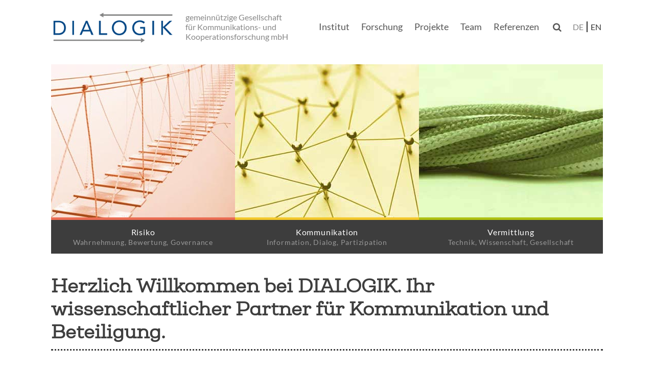

--- FILE ---
content_type: text/html; charset=UTF-8
request_url: https://www.dialogik-expert.de/de?field_forschungsbereich_target_id=All&items_per_page=5&field_laufzeit_end_value=All&page=12
body_size: 6888
content:
<!DOCTYPE html>
<html lang="de" dir="ltr">
  <head>
    <meta charset="utf-8" />
<meta name="Generator" content="Drupal 10 (https://www.drupal.org)" />
<meta name="MobileOptimized" content="width" />
<meta name="HandheldFriendly" content="true" />
<meta name="viewport" content="width=device-width, initial-scale=1.0" />
<link rel="icon" href="/themes/dialogik/favicon.ico" type="image/vnd.microsoft.icon" />
<link rel="alternate" type="application/rss+xml" title="Aktuelles" href="https://www.dialogik-expert.de/de/rss.xml?field_forschungsbereich_target_id=All&amp;items_per_page=5&amp;field_laufzeit_end_value=All" />

    <title>Aktuelles | Dialogik</title>
    <link rel="stylesheet" media="all" href="/sites/default/files/css/css_QijbtoMWtpBLi8qE0swKa-fuMo77sP_V9btvV51ynEs.css?delta=0&amp;language=de&amp;theme=dialogik&amp;include=eJxFjQsKwzAMQy9k6iMVJzHFixOXOO3anX6lnw2EeBIIBYp57HZoxvDnUaJViNYYU1tm0oFetF1FtVZI5cOQhNQmyTipBVLgravU_EzuCN4l5r3Sij8C371zOS6dYRV-O54-FEuL8hdCqjqt" />
<link rel="stylesheet" media="all" href="/sites/default/files/css/css_ikZtMK5BIzajVET1hpK-uc2frZjSqwsmlDrnb2dnq50.css?delta=1&amp;language=de&amp;theme=dialogik&amp;include=eJxFjQsKwzAMQy9k6iMVJzHFixOXOO3anX6lnw2EeBIIBYp57HZoxvDnUaJViNYYU1tm0oFetF1FtVZI5cOQhNQmyTipBVLgravU_EzuCN4l5r3Sij8C371zOS6dYRV-O54-FEuL8hdCqjqt" />
<link rel="stylesheet" media="print" href="/sites/default/files/css/css_vaYrRWftfg4htEel6rG-nmpVI4AhSYMNBW3nrYn04sU.css?delta=2&amp;language=de&amp;theme=dialogik&amp;include=eJxFjQsKwzAMQy9k6iMVJzHFixOXOO3anX6lnw2EeBIIBYp57HZoxvDnUaJViNYYU1tm0oFetF1FtVZI5cOQhNQmyTipBVLgravU_EzuCN4l5r3Sij8C371zOS6dYRV-O54-FEuL8hdCqjqt" />

    
  </head>
          
      <body class="role--anonymous frontpage no-sidebar">
    <div id="skip">
      <a href="#main-menu" class="visually-hidden focusable skip-link">
        Skip to main navigation
      </a>
    </div>
    
      <div class="dialog-off-canvas-main-canvas" data-off-canvas-main-canvas>
    <div class="layout-container">

  <!-- ______________________ HEADER _______________________ -->

  <header id="header">
    <div class="container">
              <div id="header-region">
            <div id="header-wrapper">
    <div id="block-dialogik-branding" class="block-system block-dialogik-branding">
  
    
        <a href="/de" title="Startseite" rel="home" class="site-logo">
      <img src="/themes/dialogik/dialogik-logo.png" alt="Startseite" />
    </a>
          <div class="site-slogan">gemeinnützige Gesellschaft für Kommunikations- und Kooperationsforschung mbH</div>
  </div>
<nav role="navigation" aria-labelledby="block-dialogik-main-menu-menu" id="block-dialogik-main-menu" class="block block-menu navigation menu--main">
            
  <h2 class="visually-hidden" id="block-dialogik-main-menu-menu">Main navigation</h2>
  

        
              <ul class="menu">
                    <li class="menu-item">
        <a href="/de/institut" data-drupal-link-system-path="node/13">Institut</a>
              </li>
                <li class="menu-item">
        <a href="/de/forschung" data-drupal-link-system-path="node/17">Forschung</a>
              </li>
                <li class="menu-item">
        <a href="/de/projekte" data-drupal-link-system-path="projekte">Projekte</a>
              </li>
                <li class="menu-item">
        <a href="/de/team" data-drupal-link-system-path="team">Team</a>
              </li>
                <li class="menu-item">
        <a href="/de/referenzen" data-drupal-link-system-path="node/18">Referenzen</a>
              </li>
                <li class="menu-item">
        <a href="#none" id="search-toggle"></a>
              </li>
        </ul>
  


  </nav>
<div class="language-switcher-language-url block-language block-sprachumschalter" id="block-sprachumschalter" role="navigation">
  
    
      <ul class="links"><li hreflang="de" data-drupal-link-query="{&quot;field_forschungsbereich_target_id&quot;:&quot;All&quot;,&quot;field_laufzeit_end_value&quot;:&quot;All&quot;,&quot;items_per_page&quot;:&quot;5&quot;,&quot;page&quot;:&quot;12&quot;}" data-drupal-link-system-path="&lt;front&gt;" class="is-active" aria-current="page"><a href="/de?field_forschungsbereich_target_id=All&amp;field_laufzeit_end_value=All&amp;items_per_page=5&amp;page=12" class="language-link is-active" hreflang="de" data-drupal-link-query="{&quot;field_forschungsbereich_target_id&quot;:&quot;All&quot;,&quot;field_laufzeit_end_value&quot;:&quot;All&quot;,&quot;items_per_page&quot;:&quot;5&quot;,&quot;page&quot;:&quot;12&quot;}" data-drupal-link-system-path="&lt;front&gt;" aria-current="page">de</a></li><li hreflang="en" data-drupal-link-query="{&quot;field_forschungsbereich_target_id&quot;:&quot;All&quot;,&quot;field_laufzeit_end_value&quot;:&quot;All&quot;,&quot;items_per_page&quot;:&quot;5&quot;,&quot;page&quot;:&quot;12&quot;}" data-drupal-link-system-path="&lt;front&gt;"><a href="/en?field_forschungsbereich_target_id=All&amp;field_laufzeit_end_value=All&amp;items_per_page=5&amp;page=12" class="language-link" hreflang="en" data-drupal-link-query="{&quot;field_forschungsbereich_target_id&quot;:&quot;All&quot;,&quot;field_laufzeit_end_value&quot;:&quot;All&quot;,&quot;items_per_page&quot;:&quot;5&quot;,&quot;page&quot;:&quot;12&quot;}" data-drupal-link-system-path="&lt;front&gt;">en</a></li></ul>
  </div>
<div id="block-responsivemenubutton" class="block-block-content block-responsivemenubutton">
  
    
      
            <div class="basic__body"><a href="#" aria-haspopup="true" role="button" tabindex="0" id="menuButton" class="slicknav_btn slicknav_collapsed" style="outline: currentcolor none medium;"><span class="slicknav_icon slicknav_no-text"><span class="slicknav_icon-bar"></span><span class="slicknav_icon-bar"></span><span class="slicknav_icon-bar"></span></span></a></div>
      
  </div>

  </div>

                            <div>
    <div class="search-block-form block block-search container-inline" data-drupal-selector="search-block-form" id="block-dialogik-search" role="search">
  
    
      <form action="/de/search/node" method="get" id="search-block-form" accept-charset="UTF-8">
  <div class="js-form-item form-item js-form-type-search form-item-keys js-form-item-keys form-no-label">
      <label for="edit-keys" class="visually-hidden">Suche</label>
        <input title="Die Begriffe eingeben, nach denen gesucht werden soll." data-drupal-selector="edit-keys" type="search" id="edit-keys" name="keys" value="" size="15" maxlength="128" class="form-search" />

        </div>
<input data-drupal-selector="edit-advanced-form" type="hidden" name="advanced-form" value="1" />
<input data-drupal-selector="edit-f-0" type="hidden" name="f[0]" value="language:de" />
<div data-drupal-selector="edit-actions" class="form-actions js-form-wrapper form-wrapper" id="edit-actions"><input data-drupal-selector="edit-submit" type="submit" id="edit-submit" value="Suche" class="button js-form-submit form-submit" />
</div>

</form>

  </div>

  </div>

                    </div>
          </div>
  </header><!-- /#header -->

  
  <!-- ______________________ MAIN _______________________ -->

  <div id="main">
    <div class="container">
                <div>
    <div id="block-startseiteimagetabs" class="block-block-content block-startseiteimagetabs">
  
    
      
            <div class="basic__body"><div class="tabcontainer">
<a href="de/forschung#risiko">
<div class="research-image"><img src="themes/dialogik/images/optimized/risiko_startseite.jpg" alt="Hängebrücke: Symbolbild für Risiko"/></div>
<div id="tab1" class="tab">Risiko<br><span>Wahrnehmung, Bewertung, Governance</span></div>
</a>
</div>
<div class="tabcontainer">
<a href="de/forschung#kommunikation">
<div class="research-image"><img src="themes/dialogik/images/optimized/kommunikation_startseite.jpg" alt="Nadelköpfe mit Schnüren verbunden: Symbolbild für Kommunikation" /></div>
<div id="tab2" class="tab">Kommunikation<br><span>Information, Dialog, Partizipation</span></div>
</a>
</div>
<div class="tabcontainer">
<a href="de/forschung#vermittlung">
<div class="research-image"><img src="themes/dialogik/images/optimized/vermittlung_startseite.jpg" alt="Ineinander gedrehte Schnüre: Symbolbild für Vermittlung" /></div>
<div id="tab3" class="tab">Vermittlung<br><span>Technik, Wissenschaft, Gesellschaft</span></div>
</a>
</div></div>
      
  </div>

  </div>

            <section id="content">

        <div id="content-header">

          

                      <div id="highlighted">  <div>
    <div data-drupal-messages-fallback class="hidden"></div>

  </div>
</div>
          
          

          
          
          

          
          
        </div><!-- /#content-header -->

        <div id="content-area">
            <div>
    <div id="block-herzlichwillkommenbeidialogik">
  
      <h1>Herzlich Willkommen bei DIALOGIK. Ihr wissenschaftlicher Partner für Kommunikation und Beteiligung.</h1>
    
      
            <div class="basic__body"><p>Sie brauchen wissenschaftliche Erkenntnisse über die gesellschaftlichen Auswirkungen von neuen Technologien, über Risiken für Umwelt, Gesundheit und Wohlbefinden?</p>

<p>Sie benötigen wissenschaftliche Expertisen über nachhaltige Entwicklungen oder Wechselwirkungen von Gesellschaft und Wissenschaft und wollen dabei auch die Sichtweisen gesellschaftlicher Gruppen und Bürger*innen mit einbinden?</p>

<p>Sie brauchen einen kompetenten Partner, um Kommunikations- und Beteiligungsverfahren zu entwickeln, umzusetzen, zu evaluieren oder zu moderieren?</p>

<p>Dann sind Sie richtig bei uns.</p>

<p><strong>Wissenschaftlich, dialogisch, partizipativ </strong>– das sind die drei wesentlichen Kennzeichen unseres gemeinnützigen Forschungsunternehmens DIALOGIK. Wir erforschen komplexe Kommunikations- und Beteiligungsprozesse im Spannungsfeld von Politik, Zivilgesellschaft, Wirtschaft und Wissenschaft.</p>

<p>Unser Forschungsteam ist besonders ausgewiesen in <strong>sozialwissenschaftlichen Ansätzen</strong> und bedient sich Methoden und Techniken der qualitativen und quantitativen Sozialforschung.</p>

<p>Es kennzeichnet unsere Forschung, dass wir zumeist <strong>diskursive Untersuchungsmethoden</strong> anwenden. Damit meinen wir, dass wir strukturierte Dialoge dafür einsetzen, um systematisch Informationen über Sichtweisen, Argumente und Wertvorstellungen von gesellschaftlichen Gruppen und Bürger*innen einzuholen und in unsere Analysen einzubinden (<a href="/de/node/23">mehr dazu und zu unseren Forschungszielen und -schwerpunkten</a>).</p></div>
      
  </div>
<div id="block-dialogik-content" class="block-system block-dialogik-content">
  
    
      <div class="views-element-container"><div class="news-frontpage js-view-dom-id-541c269a967e225700195dd0ff5c8c637f9fd5ef68d950f2332fe87c79902b3c">
  
  
  

      <h2 id="news-frontpage">
      <a href="/de/news">Aktuelles</a>
    </h2>
  
  
  

  <div class="news-frontpage-wrapper">
    <article class="views-row">
    
<a href="de/node/218">
    <div class="news-square">
<div class="views-field views-field-path"><span class="field-content">de/node/218</span></div><header class="views-field views-field-title"><h1 class="field-content">Video: Bürger*innen an Innovationen beteiligen</h1></header><div class="views-field views-field-body"><div class="field-content"><p>Die Idee der „Verantwortungsvollen Forschung und Innovation“ (RRI) hat sich in den letzten Jahren zu einem zentralen Bezugspunkt für die…</div></div><div class="views-field views-field-created"><span class="field-content"><time datetime="2020-02-06T23:01:14+01:00">06.02.2020</time>
</span></div>    </div>
</a>

  </article>
    <article class="views-row">
    
<a href="de/node/217">
    <div class="news-square">
<div class="views-field views-field-path"><span class="field-content">de/node/217</span></div><header class="views-field views-field-title"><h1 class="field-content">NETZlabor Wasserstoff-Insel gestartet</h1></header><div class="views-field views-field-body"><div class="field-content"><p>Die Netze BW, der größte Verteilnetzbetreiber in Baden-Württemberg, führt mit der „NETZlabor Wasserstoff-Insel“ ein innovatives Leuchtturmprojekt…</div></div><div class="views-field views-field-created"><span class="field-content"><time datetime="2020-01-23T12:51:03+01:00">23.01.2020</time>
</span></div>    </div>
</a>

  </article>
    <article class="views-row">
    
<a href="de/node/215">
    <div class="news-square">
<div class="views-field views-field-path"><span class="field-content">de/node/215</span></div><header class="views-field views-field-title"><h1 class="field-content">Workshop zu HPC und Big Data für globale Systeme</h1></header><div class="views-field views-field-body"><div class="field-content"><p>Das Projekt HiDALGO lädt ein zum Workshop „Höchstleistungsrechnen und Big Data Technologien für globale Systeme“.</p>

<p>Ziel des Workshops ist…</div></div><div class="views-field views-field-created"><span class="field-content"><time datetime="2019-12-26T23:17:21+01:00">26.12.2019</time>
</span></div>    </div>
</a>

  </article>
    <article class="views-row">
    
<a href="de/node/214">
    <div class="news-square">
<div class="views-field views-field-path"><span class="field-content">de/node/214</span></div><header class="views-field views-field-title"><h1 class="field-content">Das wurde im Projekt „TransformBar“ erreicht</h1></header><div class="views-field views-field-body"><div class="field-content"><p>Bevor das Jahr 2019 und damit auch die Förderlaufzeit von „TransformBar“ zu Ende geht, möchten wir einen kurzen Rückblick, aber auch einen…</div></div><div class="views-field views-field-created"><span class="field-content"><time datetime="2019-12-26T22:58:54+01:00">26.12.2019</time>
</span></div>    </div>
</a>

  </article>
    <article class="views-row">
    
<a href="de/node/213">
    <div class="news-square">
<div class="views-field views-field-path"><span class="field-content">de/node/213</span></div><header class="views-field views-field-title"><h1 class="field-content">Neue Publikation zur partizipativen Modellierung</h1></header><div class="views-field views-field-body"><div class="field-content"><p>Die Einbindung von Praxisakteuren in die transdisziplinäre Nachhaltigkeitsforschung stellt besondere Anforderungen an die Organisation des…</div></div><div class="views-field views-field-created"><span class="field-content"><time datetime="2019-11-09T16:34:23+01:00">09.11.2019</time>
</span></div>    </div>
</a>

  </article>
    <article class="views-row">
    
<a href="de/node/211">
    <div class="news-square">
<div class="views-field views-field-path"><span class="field-content">de/node/211</span></div><header class="views-field views-field-title"><h1 class="field-content">LIV_IN: Aktuelle Webinars zu Smart Home &amp;…</h1></header><div class="views-field views-field-body"><div class="field-content"><p>Das LIV_IN-Projekt lädt Interessierte aus allen Bereichen&nbsp;zu folgenden&nbsp;Webinars im Oktober ein:</p>

<p>&nbsp;</p>

<p>Werden Roboter…</div></div><div class="views-field views-field-created"><span class="field-content"><time datetime="2019-09-30T18:59:08+02:00">30.09.2019</time>
</span></div>    </div>
</a>

  </article>
</div>
  
    <nav class="pager" role="navigation" aria-labelledby="pagination-heading">
    <h4 id="pagination-heading" class="visually-hidden">Seitennummerierung</h4>
    <ul class="pager__items js-pager__items">
                    <li class="pager__item pager__item--first">
          <a href="?field_forschungsbereich_target_id=All&amp;items_per_page=5&amp;field_laufzeit_end_value=All&amp;page=0" title="Zur ersten Seite">
            <span class="visually-hidden">Erste Seite</span>
            <span aria-hidden="true">« Anfang</span>
          </a>
        </li>
                          <li class="pager__item pager__item--previous">
          <a href="?field_forschungsbereich_target_id=All&amp;items_per_page=5&amp;field_laufzeit_end_value=All&amp;page=11" title="Zur vorherigen Seite" rel="prev">
            <span class="visually-hidden">Vorherige Seite</span>
            <span aria-hidden="true">‹ Zurück</span>
          </a>
        </li>
                          <li class="pager__item pager__item--ellipsis" role="presentation">&hellip;</li>
                          <li class="pager__item">
                                          <a href="?field_forschungsbereich_target_id=All&amp;items_per_page=5&amp;field_laufzeit_end_value=All&amp;page=10" title="Gehe zu Seite 11">
            <span class="visually-hidden">
              Seite
            </span>11</a>
        </li>
              <li class="pager__item">
                                          <a href="?field_forschungsbereich_target_id=All&amp;items_per_page=5&amp;field_laufzeit_end_value=All&amp;page=11" title="Gehe zu Seite 12">
            <span class="visually-hidden">
              Seite
            </span>12</a>
        </li>
              <li class="pager__item pager__item--active">
                                          <a href="?field_forschungsbereich_target_id=All&amp;items_per_page=5&amp;field_laufzeit_end_value=All&amp;page=12" title="Aktuelle Seite" aria-current="page">
            <span class="visually-hidden">
              Aktuelle Seite
            </span>13</a>
        </li>
              <li class="pager__item">
                                          <a href="?field_forschungsbereich_target_id=All&amp;items_per_page=5&amp;field_laufzeit_end_value=All&amp;page=13" title="Gehe zu Seite 14">
            <span class="visually-hidden">
              Seite
            </span>14</a>
        </li>
              <li class="pager__item">
                                          <a href="?field_forschungsbereich_target_id=All&amp;items_per_page=5&amp;field_laufzeit_end_value=All&amp;page=14" title="Gehe zu Seite 15">
            <span class="visually-hidden">
              Seite
            </span>15</a>
        </li>
                                      <li class="pager__item pager__item--next">
          <a href="?field_forschungsbereich_target_id=All&amp;items_per_page=5&amp;field_laufzeit_end_value=All&amp;page=13" title="Zur nächsten Seite" rel="next">
            <span class="visually-hidden">Nächste Seite</span>
            <span aria-hidden="true">Vor ›</span>
          </a>
        </li>
                          <li class="pager__item pager__item--last">
          <a href="?field_forschungsbereich_target_id=All&amp;items_per_page=5&amp;field_laufzeit_end_value=All&amp;page=14" title="Zur letzten Seite">
            <span class="visually-hidden">Letzte Seite</span>
            <span aria-hidden="true">Ende »</span>
          </a>
        </li>
          </ul>
  </nav>


  
  

      <footer>
      <a href="/de/news">Alle News anzeigen</a>
    </footer>
  
  <a href="https://www.dialogik-expert.de/de/rss.xml?field_forschungsbereich_target_id=All&amp;items_per_page=5&amp;field_laufzeit_end_value=All" class="feed-icon">
  </a>

</div>
</div>

  </div>

  </div>

        </div>

      </section><!-- /#content -->

      
          </div><!-- /.container -->
        </div><!-- /#main -->

  <!-- ______________________ FOOTER _______________________ -->

      <footer id="footer">
      <div class="container">
          <div>
    <nav role="navigation" aria-labelledby="block-dialogik-footer-menu" id="block-dialogik-footer" class="block block-menu navigation menu--footer">
            
  <h2 class="visually-hidden" id="block-dialogik-footer-menu">Footer menu</h2>
  

        
              <ul class="menu">
                    <li class="menu-item">
        <a href="/de/kontakt" data-drupal-link-system-path="node/24">Kontakt</a>
              </li>
                <li class="menu-item">
        <a href="/de/impressum" data-drupal-link-system-path="node/9">Impressum</a>
              </li>
                <li class="menu-item">
        <a href="/de/datenschutz" data-drupal-link-system-path="node/22">Datenschutz</a>
              </li>
        </ul>
  


  </nav>

  </div>
  <div class="copy">
   &copy; Dialogik 2004 - 2025
  </div>

      </div>
    </footer><!-- /#footer -->
  
</div><!-- /.layout-container -->

  </div>

    
    <script type="application/json" data-drupal-selector="drupal-settings-json">{"path":{"baseUrl":"\/","pathPrefix":"de\/","currentPath":"node","currentPathIsAdmin":false,"isFront":true,"currentLanguage":"de","currentQuery":{"field_forschungsbereich_target_id":"All","field_laufzeit_end_value":"All","items_per_page":"5","page":"12"}},"pluralDelimiter":"\u0003","suppressDeprecationErrors":true,"ajaxPageState":{"libraries":"eJx1jGsKwzAMgy9k6iMVJzHFjROXOH3t9CtjdOxHQYhPEihQzGO3SwuGH48SrUJ4GGeHaI2xWiuk8mJIQmqTZJzUAinw0VVqxtTWhXT4RvAuMZ-VNrwJ_PTO5fp3hk14d_z4QDMdf0WxtCq_ATFKRXk","theme":"dialogik","theme_token":null},"ajaxTrustedUrl":{"\/de\/search\/node":true},"back_to_top":{"back_to_top_button_trigger":100,"back_to_top_speed":1200,"back_to_top_prevent_on_mobile":true,"back_to_top_prevent_in_admin":false,"back_to_top_button_type":"image","back_to_top_button_text":"Zur\u00fcck nach oben"},"stickynav":{"selector":"#header","offsets":{"selector":"","custom_offset":-20}},"data":{"extlink":{"extTarget":true,"extTargetAppendNewWindowDisplay":true,"extTargetAppendNewWindowLabel":"(opens in a new window)","extTargetNoOverride":false,"extNofollow":false,"extTitleNoOverride":false,"extNoreferrer":false,"extFollowNoOverride":false,"extClass":"ext","extLabel":"(link is external)","extImgClass":false,"extSubdomains":false,"extExclude":"localhost","extInclude":"","extCssExclude":"","extCssInclude":"","extCssExplicit":"","extAlert":false,"extAlertText":"This link will take you to an external web site. We are not responsible for their content.","extHideIcons":false,"mailtoClass":"mailto","telClass":"","mailtoLabel":"(Link sendet E-Mail)","telLabel":"(link is a phone number)","extUseFontAwesome":false,"extIconPlacement":"append","extPreventOrphan":false,"extFaLinkClasses":"fa fa-external-link","extFaMailtoClasses":"fa fa-envelope-o","extAdditionalLinkClasses":"","extAdditionalMailtoClasses":"","extAdditionalTelClasses":"","extFaTelClasses":"fa fa-phone","allowedDomains":null,"extExcludeNoreferrer":""}},"views":{"ajax_path":"\/de\/views\/ajax","ajaxViews":{"views_dom_id:541c269a967e225700195dd0ff5c8c637f9fd5ef68d950f2332fe87c79902b3c":{"view_name":"frontpage","view_display_id":"page_1","view_args":"","view_path":"\/node","view_base_path":"node","view_dom_id":"541c269a967e225700195dd0ff5c8c637f9fd5ef68d950f2332fe87c79902b3c","pager_element":0}}},"user":{"uid":0,"permissionsHash":"a58b6ed860e1151e0e6310615f46bf1534bf7d956dcf5e41818748822eaaaea0"}}</script>
<script src="/sites/default/files/js/js_KFXNrc2EdvTmzERjfXVdWtSnodyuKT_s7QAvKNrMhFM.js?scope=footer&amp;delta=0&amp;language=de&amp;theme=dialogik&amp;include=eJxFh4sKgCAMAH9ouE-S-UDmhkqa2d8XEQXHcefIix31pqH72-YOgUlrYsGk1ZFCXEO5CIZtb6TmXeiDvZyFJn4Fk-PR8bGhTOsCE84oMQ"></script>

      </body>
</html>


--- FILE ---
content_type: text/css
request_url: https://www.dialogik-expert.de/sites/default/files/css/css_ikZtMK5BIzajVET1hpK-uc2frZjSqwsmlDrnb2dnq50.css?delta=1&language=de&theme=dialogik&include=eJxFjQsKwzAMQy9k6iMVJzHFixOXOO3anX6lnw2EeBIIBYp57HZoxvDnUaJViNYYU1tm0oFetF1FtVZI5cOQhNQmyTipBVLgravU_EzuCN4l5r3Sij8C371zOS6dYRV-O54-FEuL8hdCqjqt
body_size: 6935
content:
/* @license GPL-2.0-or-later https://www.drupal.org/licensing/faq */
html{box-sizing:border-box;}*,*::after,*::before{box-sizing:inherit;}@font-face{font-family:"Lato";font-style:normal;font-weight:normal;src:url(/themes/dialogik/fonts/lato-regular.eot#iefix) format("embedded-opentype"),url(/themes/dialogik/fonts/lato-regular.woff2) format("woff2"),url(/themes/dialogik/fonts/lato-regular.woff) format("woff"),url(/themes/dialogik/fonts/lato-regular.ttf) format("truetype");}@font-face{font-family:"Lato";font-style:italic;font-weight:normal;src:url(/themes/dialogik/fonts/lato-regular-italic.eot#iefix) format("embedded-opentype"),url(/themes/dialogik/fonts/lato-regular-italic.woff2) format("woff2"),url(/themes/dialogik/fonts/lato-regular-italic.woff) format("woff"),url(/themes/dialogik/fonts/lato-regular-italic.ttf) format("truetype");}@font-face{font-family:"Lato";font-style:normal;font-weight:bold;src:url(/themes/dialogik/fonts/lato-bold.eot#iefix) format("embedded-opentype"),url(/themes/dialogik/fonts/lato-bold.woff2) format("woff2"),url(/themes/dialogik/fonts/lato-bold.woff) format("woff"),url(/themes/dialogik/fonts/lato-bold.ttf) format("truetype");}@font-face{font-family:"Lato";font-style:italic;font-weight:bold;src:url(/themes/dialogik/fonts/lato-bold-italic.eot#iefix) format("embedded-opentype"),url(/themes/dialogik/fonts/lato-bold-italic.woff2) format("woff2"),url(/themes/dialogik/fonts/lato-bold-italic.woff) format("woff"),url(/themes/dialogik/fonts/lato-bold-italic.ttf) format("truetype");}@font-face{font-family:"Queulat";font-style:normal;font-weight:normal;src:url(/themes/dialogik/fonts/queulat-regular.eot#iefix) format("embedded-opentype"),url(/themes/dialogik/fonts/queulat-regular.woff2) format("woff2"),url(/themes/dialogik/fonts/queulat-regular.woff) format("woff"),url(/themes/dialogik/fonts/queulat-regular.ttf) format("truetype");}@font-face{font-family:"FontAwesome";font-style:normal;font-weight:normal;src:url(/themes/dialogik/fonts/fontawesome.eot#iefix) format("embedded-opentype"),url(/themes/dialogik/fonts/fontawesome.woff2) format("woff2"),url(/themes/dialogik/fonts/fontawesome.woff) format("woff"),url(/themes/dialogik/fonts/fontawesome.ttf) format("truetype");}button,input[type="button"],input[type="reset"],input[type="submit"]{-webkit-appearance:none;-moz-appearance:none;appearance:none;background-color:#555;border:0;border-radius:2px;color:#fff;cursor:pointer;display:inline-block;font-family:"Lato","Helvetica Neue","Helvetica","Roboto","Arial",sans-serif;font-size:16px;-webkit-font-smoothing:antialiased;font-weight:600;line-height:1;padding:0.85em 1.7em;text-decoration:none;transition:background-color 150ms ease;-webkit-user-select:none;-moz-user-select:none;-ms-user-select:none;user-select:none;vertical-align:middle;white-space:nowrap;}button:hover,button:focus,input[type="button"]:hover,input[type="button"]:focus,input[type="reset"]:hover,input[type="reset"]:focus,input[type="submit"]:hover,input[type="submit"]:focus{background-color:#444444;color:#fff;}button:disabled,input[type="button"]:disabled,input[type="reset"]:disabled,input[type="submit"]:disabled{cursor:not-allowed;opacity:0.5;}button:disabled:hover,input[type="button"]:disabled:hover,input[type="reset"]:disabled:hover,input[type="submit"]:disabled:hover{background-color:#555;}#edit-basic{margin-bottom:0.85em;}#search-form + h3,#search-form + h2{margin-top:1.7em;}fieldset{background-color:transparent;border:0;margin:0;padding:0;}legend{font-weight:600;margin-bottom:0.425em;padding:0;}label{display:block;font-weight:normal;margin-bottom:0.425em;}input,select{display:block;font-family:"Lato","Helvetica Neue","Helvetica","Roboto","Arial",sans-serif;font-size:16px;}input[type="color"],input[type="date"],input[type="datetime"],input[type="datetime-local"],input[type="email"],input[type="month"],input[type="number"],input[type="password"],input[type="search"],input[type="tel"],input[type="text"],input[type="time"],input[type="url"],input[type="week"],input:not([type]),textarea,select[multiple]{background-color:#fff;border:1px solid #f0f0f0;border-radius:2px;box-shadow:inset 0 1px 3px rgba(0,0,0,0.06);box-sizing:border-box;font-family:"Lato","Helvetica Neue","Helvetica","Roboto","Arial",sans-serif;font-size:16px;margin-bottom:0.85em;padding:0.56667em;transition:border-color 150ms ease;width:100%;}input[type="color"]:hover,input[type="date"]:hover,input[type="datetime"]:hover,input[type="datetime-local"]:hover,input[type="email"]:hover,input[type="month"]:hover,input[type="number"]:hover,input[type="password"]:hover,input[type="search"]:hover,input[type="tel"]:hover,input[type="text"]:hover,input[type="time"]:hover,input[type="url"]:hover,input[type="week"]:hover,input:not([type]):hover,textarea:hover,select[multiple]:hover{border-color:silver;}input[type="color"]:focus,input[type="date"]:focus,input[type="datetime"]:focus,input[type="datetime-local"]:focus,input[type="email"]:focus,input[type="month"]:focus,input[type="number"]:focus,input[type="password"]:focus,input[type="search"]:focus,input[type="tel"]:focus,input[type="text"]:focus,input[type="time"]:focus,input[type="url"]:focus,input[type="week"]:focus,input:not([type]):focus,textarea:focus,select[multiple]:focus{border-color:#555;box-shadow:inset 0 1px 3px rgba(0,0,0,0.06),0 0 5px rgba(72,72,72,0.7);outline:none;}input[type="color"]:disabled,input[type="date"]:disabled,input[type="datetime"]:disabled,input[type="datetime-local"]:disabled,input[type="email"]:disabled,input[type="month"]:disabled,input[type="number"]:disabled,input[type="password"]:disabled,input[type="search"]:disabled,input[type="tel"]:disabled,input[type="text"]:disabled,input[type="time"]:disabled,input[type="url"]:disabled,input[type="week"]:disabled,input:not([type]):disabled,textarea:disabled,select[multiple]:disabled{background-color:#f2f2f2;cursor:not-allowed;}input[type="color"]:disabled:hover,input[type="date"]:disabled:hover,input[type="datetime"]:disabled:hover,input[type="datetime-local"]:disabled:hover,input[type="email"]:disabled:hover,input[type="month"]:disabled:hover,input[type="number"]:disabled:hover,input[type="password"]:disabled:hover,input[type="search"]:disabled:hover,input[type="tel"]:disabled:hover,input[type="text"]:disabled:hover,input[type="time"]:disabled:hover,input[type="url"]:disabled:hover,input[type="week"]:disabled:hover,input:not([type]):disabled:hover,textarea:disabled:hover,select[multiple]:disabled:hover{border:1px solid #f0f0f0;}textarea{resize:vertical;}[type="search"]{-webkit-appearance:none;-moz-appearance:none;appearance:none;}[type="checkbox"],[type="radio"]{display:inline;margin-right:0.425em;}[type="file"]{margin-bottom:0.85em;width:100%;}select{margin-bottom:1.7em;max-width:100%;width:auto;}#block-dialogik-search{display:none;width:100%;margin-top:40px;padding:0;}@media screen and (min-width:70em){#block-dialogik-search{padding:0;}}#block-dialogik-search #search-block-form{display:-ms-flexbox;display:flex;-ms-flex-pack:justify;justify-content:space-between;}#block-dialogik-search #search-block-form input[type="search"]{width:100%;padding-top:0.7em;padding-bottom:0.7em;}#block-dialogik-search #search-block-form div.form-item{-ms-flex-positive:1;flex-grow:1;margin-right:20px;}#block-dialogik-content #views-exposed-form-projekte-page-1 div{display:inline-block;margin-right:40px;}#block-dialogik-content #views-exposed-form-projekte-page-1 div div{margin-right:20px;}#block-dialogik-content #views-exposed-form-projekte-page-1 div label{font-weight:bold;}#block-dialogik-content #views-exposed-form-projekte-page-1 ul{overflow:visible;}#block-dialogik-content #views-exposed-form-projekte-page-1 ul li{margin-left:0;text-indent:0;display:inline-block;margin-right:20px;}#block-dialogik-content #views-exposed-form-projekte-page-1 ul li:before{content:none;border:0;padding:0;margin:0;height:auto;}#block-dialogik-content #views-exposed-form-projekte-page-1 .bef-link--selected{font-weight:bold;}#block-dialogik-content #views-exposed-form-projekte-page-1 div[name="field_forschungsbereich_target_id"] li{margin-bottom:10px;}#block-dialogik-content #views-exposed-form-projekte-page-1 div[name="field_forschungsbereich_target_id"] a{padding:3px 10px;display:block;}#block-dialogik-content #views-exposed-form-projekte-page-1 div[name="field_forschungsbereich_target_id"] a[name="field_forschungsbereich_target_id[All]"]{padding-left:0;padding-right:2px;}#block-dialogik-content #views-exposed-form-projekte-page-1 div[name="field_forschungsbereich_target_id"] a[name="field_forschungsbereich_target_id[3]"]{background-color:#eb6d53;}#block-dialogik-content #views-exposed-form-projekte-page-1 div[name="field_forschungsbereich_target_id"] a[name="field_forschungsbereich_target_id[4]"]{background-color:#f3c82c;}#block-dialogik-content #views-exposed-form-projekte-page-1 div[name="field_forschungsbereich_target_id"] a[name="field_forschungsbereich_target_id[5]"]{background-color:#aec112;}.form-required::after{background-image:url(/../core/misc/icons/ee0000/required.svg);background-repeat:no-repeat;background-size:6px 6px;content:"";display:inline-block;height:6px;margin:0 0.3em;vertical-align:super;width:6px;}ul,ol{list-style-type:none;margin:0;padding:0;}ol{list-style-type:decimal;padding-left:1em;}ol li{padding-left:0.4em;}#block-dialogik-content ul,body.cke_editable ul{list-style-type:none;list-style-position:outside;margin-bottom:0.85em;overflow:auto;}#block-dialogik-content ul li,body.cke_editable ul li{margin-left:16px;text-indent:-16px;margin-bottom:2px;}#block-dialogik-content ul li:before,body.cke_editable ul li:before{content:"";display:inline-block;vertical-align:middle;border-left:0.44em solid #00528C;padding-left:10px;margin-bottom:.1em;height:.44em;}#block-dialogik-content ul ul,body.cke_editable ul ul{margin-bottom:0;}#block-dialogik-content ul ul li:before,body.cke_editable ul ul li:before{content:"•";color:#00528C;font-weight:bold;display:inline-block;vertical-align:baseline;border:0;padding:0;margin:0;height:100%;width:0.2em;margin-left:1em;}#block-dialogik-content ol,body.cke_editable ol{list-style-type:decimal;margin-bottom:0.85em;}#block-dialogik-content div.links ul,body.cke_editable div.links ul{list-style-type:none;padding:0;}#block-dialogik-content nav.pager li,#block-dialogik-content nav.pager li:before,body.cke_editable nav.pager li,body.cke_editable nav.pager li:before{text-indent:0;border:0;margin:0em;padding:0em;}#block-dialogik-content nav.pager li:before,body.cke_editable nav.pager li:before{content:none;}dl{margin-bottom:0.85em;}dt{font-weight:600;margin-top:0.85em;}dd{margin:0;}.page-search-node #content .block-dialogik-content ul,.page-search-node #content .block-dialogik-content ol{list-style-type:none;padding-left:0;}.page-search-node #content .block-dialogik-content ul li,.page-search-node #content .block-dialogik-content ol li{margin-top:1.7em;}figure{margin:0;}img,picture{max-width:100%;height:auto;vertical-align:top;}.article__body img{margin-bottom:10px;}.article__body figure{display:table;margin-bottom:10px;}.article__body figure img{margin-bottom:0;}.article__body figcaption{display:table-caption;caption-side:bottom;font-style:italic;}.article__body .align-right{margin:8px 0 10px 20px;}.article__body .align-left{margin:8px 20px 10px 0;}#block-startseiteimagetabs div.basic__body{display:-ms-flexbox;display:flex;-ms-flex-wrap:wrap;flex-wrap:wrap;margin-bottom:40px;}#block-startseiteimagetabs div.basic__body div{display:inline-block;}#block-startseiteimagetabs div.basic__body .tabcontainer{width:33%;-ms-flex-positive:1;flex-grow:1;-ms-flex-preferred-size:0;flex-basis:0;background-color:#3d3d3d;}#block-startseiteimagetabs div.basic__body .tabcontainer a{display:block;}#block-startseiteimagetabs div.basic__body .tabcontainer:hover{background-color:#595959;}#block-startseiteimagetabs div.basic__body div#tab1{border-top:5px solid #eb6d53;}#block-startseiteimagetabs div.basic__body div#tab2{border-top:5px solid #f3c82c;}#block-startseiteimagetabs div.basic__body div#tab3{border-top:5px solid #aec112;}#block-startseiteimagetabs div.basic__body div.tab{width:100%;padding:10px 5px;color:#fff;text-align:center;letter-spacing:0.05em;line-height:1.2;font-size:14px;}@media screen and (min-width:40em){#block-startseiteimagetabs div.basic__body div.tab{font-size:16px;padding:14px 10px;}}#block-startseiteimagetabs div.basic__body div.tab span{color:#999999;font-size:0.9em;}table{border-collapse:collapse;margin:0.85em 0;table-layout:fixed;width:100%;}th{border-bottom:1px solid #b4b4b4;font-weight:bold;padding:0.85em 0;text-align:left;}td{border-bottom:1px solid #f0f0f0;padding:0.85em 0;padding-right:20px;vertical-align:top;}tr,th{vertical-align:middle;}body{color:#333;font-family:"Lato","Helvetica Neue","Helvetica","Roboto","Arial",sans-serif;font-size:16px;line-height:1.7;letter-spacing:0em;overflow-wrap:break-word;word-wrap:break-word;-ms-hyphens:auto;-webkit-hyphens:auto;hyphens:auto;}h1,h2,h3,h4,h5,h6{font-family:"Queulat";font-size:16px;line-height:1.3;margin:0 0 0.85em;}@media screen and (min-width:35em){h1,h2,h3,h4,h5,h6{-webkit-hyphens:none;-ms-hyphens:none;hyphens:none;}}h1{font-size:1.8em;margin-top:20px;color:#3E3E3E;padding-bottom:12px;border-bottom:3px dotted #3E3E3E;}@media screen and (min-width:35em){h1{font-size:2.2em;}}#block-herzlichwillkommenbeidialogik h1{font-size:1.8em;}@media screen and (min-width:35em){#block-herzlichwillkommenbeidialogik h1{font-size:2.2em;}}h2{font-size:1.6em;font-weight:normal;color:#00528C;padding-bottom:5px;margin:30px 0 20px 0;border-bottom:3px dotted #3E3E3E;}@media screen and (min-width:35em){h2{font-size:1.8em;margin:50px 0 20px 0;}}.profil__funktion h2,.profil__kontakt h2{font-size:1.4em;font-weight:normal;color:#333;padding-bottom:5px;margin:20px 0 7px;border-bottom:none;}#sidebar-second .views-element-container h2{font-size:1.5em;}h3,.news-frontpage h1{font-size:1.4em;font-weight:normal;color:#333;border:none;margin-top:0.85em;padding-bottom:0;}@media screen and (min-width:35em){h3,.news-frontpage h1{font-size:1.8em;margin-top:1.53em;padding-bottom:12px;}}h4{font-size:1.2em;}h5{font-size:1.1em;}p{margin:0 0 0.85em;}p a{text-decoration:underline;}a{color:#555;text-decoration:none;transition:color 150ms ease;}a:active,a:focus,a:hover{color:#004a7e;}.webform-submission-form a{text-decoration:underline;}#news-frontpage a{color:#00528C;}.page__downloads .field_label{font-weight:bold;}.page__downloads a[href$=".pdf"]{background:url(/themes/dialogik/images/optimized/pdf-icon-16x16.png) left center no-repeat;padding-left:20px;}hr{border-bottom:1px solid #f0f0f0;border-left:0;border-right:0;border-top:0;margin:1.7em 0;}.textbox{background-color:#e8e8e8;padding:0.85em;}#header .site-slogan{color:#878787;line-height:1.2;font-size:11px;-ms-hyphens:none;-webkit-hyphens:none;hyphens:auto;}@media screen and (min-width:22em){#header .site-slogan{-webkit-hyphens:none;-ms-hyphens:none;hyphens:none;}}@media screen and (min-width:27em){#header .site-slogan{font-size:13px;}}@media screen and (min-width:40em){#header .site-slogan{font-size:14px;}}@media screen and (min-width:47em){#header .site-slogan{font-size:15px;}}@media screen and (min-width:62em){#header .site-slogan{font-size:14px;}}@media screen and (min-width:70em){#header .site-slogan{font-size:16px;}}#block-dialogik-main-menu ul.menu li a{font-size:1.15em;}@media screen and (min-width:62em){#block-dialogik-main-menu ul.menu li a{font-size:1.1em;}}@media screen and (min-width:70em){#block-dialogik-main-menu ul.menu li a{font-size:1.15em;}}#block-dialogik-main-menu ul.menu li ul.menu li a{font-size:1.05em;}.slicknav_nav ul.menu li a{font-size:1.7em;}#block-dialogik-main-menu > ul.menu > li:last-child a{font-family:"FontAwesome";content:"\e800";padding:4px;}.news-frontpage .views-field-body{color:#555;}.news-frontpage .views-field-created{color:#878787;font-size:0.9em;}.news-frontpage h1{-webkit-hyphens:auto;-ms-hyphens:auto;hyphens:auto;}.pager .pager__item--active a{font-weight:bold;}#block-newslinks{line-height:2;}p.node--unpublished{color:#a51b00;background-color:#fcf4f2;border-color:#e6e4df;padding:9px;}.views-profile .views-field-field-titel,.views-profile .views-field-field-vorname,.views-profile .views-field-title a{font-family:"Queulat";font-size:1.4em;color:#00528C;}@media screen and (min-width:30em){.views-profile .views-field-field-titel,.views-profile .views-field-field-vorname,.views-profile .views-field-title a{font-size:1.2em;}}@media screen and (min-width:38em){.views-profile .views-field-field-titel,.views-profile .views-field-field-vorname,.views-profile .views-field-title a{font-size:1.4em;}}@media screen and (min-width:45em){.views-profile .views-field-field-titel,.views-profile .views-field-field-vorname,.views-profile .views-field-title a{font-size:1.2em;}}@media screen and (min-width:56em){.views-profile .views-field-field-titel,.views-profile .views-field-field-vorname,.views-profile .views-field-title a{font-size:1.4em;}}.views-profile .ehemalige .views-field-title,.views-profile .former .views-field-title{font-family:"Queulat";font-size:1.15em;color:#00528C;}@media screen and (min-width:30em){.views-profile .ehemalige .views-field-title,.views-profile .former .views-field-title{font-size:1em;}}@media screen and (min-width:38em){.views-profile .ehemalige .views-field-title,.views-profile .former .views-field-title{font-size:1.15em;}}@media screen and (min-width:45em){.views-profile .ehemalige .views-field-title,.views-profile .former .views-field-title{font-size:1.1em;}}.views-profile .profile-button{font-family:"Queulat";font-size:1.1em;}.views-profile a{text-decoration:none;}.profil__alle-publikationen{background:url(/themes/dialogik/images/optimized/pdf-icon-16x16.png) left center no-repeat;padding-left:20px;}.profil__alle-publikationen a{visibility:hidden;}html[lang="de"] .profil__alle-publikationen a:before{content:"Publikationsliste";visibility:visible;}html[lang="en"] .profil__alle-publikationen a:before{content:"List of publications";visibility:visible;}.no-logo{font-family:"Queulat";font-size:1.7em;}.views-projects .views-field-title{font-family:"Queulat";font-size:1.8em;}@media screen and (min-width:35em){.views-projects .views-field-title{font-size:2em;}}.views-projects .project-button{font-size:1em;}@media all and (-webkit-min-device-pixel-ratio:0) and (min-resolution:0.001dpcm){.no-logo{word-break:break-word;}}.block-views-block-projektdaten-block-1 .views-field-field-forschungsbereich{color:#fff;font-weight:bold;}.block-views-block-projektdaten-block-2 .views-field-field-dialogik-team a,.block-views-block-projektdaten-block-2 .views-field-field-projektgesamtkoordination a{text-decoration:none;}.block-views-block-projektdaten-block-2 a[href$=".pdf"]{background:url(/themes/dialogik/images/optimized/pdf-icon-16x16.png) left center no-repeat;padding-left:20px;}.feed-icon{background:rgba(0,0,0,0) url("/core/misc/feed.svg") no-repeat scroll 0 0;display:block;height:16px;width:16px;}#footer #block-dialogik-footer ul.menu li a{font-size:1.7em;}@media screen and (min-width:35em){#footer #block-dialogik-footer ul.menu li a{font-size:1.4em;}}@media screen and (min-width:53.75em){#footer #block-dialogik-footer ul.menu li a{font-size:1.7em;}}#footer #block-dialogik-footer ul.menu li a:active,#footer #block-dialogik-footer ul.menu li a:focus,#footer #block-dialogik-footer ul.menu li a:hover{color:#555;}#footer .copy{color:#878787;font-size:0.9em;}pre,code,tt{font:1em "andale mono","lucida console",monospace;line-height:1.5;}pre{background-color:#efefef;display:block;padding:5px;margin:5px 0;border:1px solid #aaaaaa;}abbr{border-bottom:1px dotted #666666;cursor:help;white-space:nowrap;}
html{box-sizing:border-box;}*,*::after,*::before{box-sizing:inherit;}@font-face{font-family:"Lato";font-style:normal;font-weight:normal;src:url(/themes/dialogik/fonts/lato-regular.eot#iefix) format("embedded-opentype"),url(/themes/dialogik/fonts/lato-regular.woff2) format("woff2"),url(/themes/dialogik/fonts/lato-regular.woff) format("woff"),url(/themes/dialogik/fonts/lato-regular.ttf) format("truetype");}@font-face{font-family:"Lato";font-style:italic;font-weight:normal;src:url(/themes/dialogik/fonts/lato-regular-italic.eot#iefix) format("embedded-opentype"),url(/themes/dialogik/fonts/lato-regular-italic.woff2) format("woff2"),url(/themes/dialogik/fonts/lato-regular-italic.woff) format("woff"),url(/themes/dialogik/fonts/lato-regular-italic.ttf) format("truetype");}@font-face{font-family:"Lato";font-style:normal;font-weight:bold;src:url(/themes/dialogik/fonts/lato-bold.eot#iefix) format("embedded-opentype"),url(/themes/dialogik/fonts/lato-bold.woff2) format("woff2"),url(/themes/dialogik/fonts/lato-bold.woff) format("woff"),url(/themes/dialogik/fonts/lato-bold.ttf) format("truetype");}@font-face{font-family:"Lato";font-style:italic;font-weight:bold;src:url(/themes/dialogik/fonts/lato-bold-italic.eot#iefix) format("embedded-opentype"),url(/themes/dialogik/fonts/lato-bold-italic.woff2) format("woff2"),url(/themes/dialogik/fonts/lato-bold-italic.woff) format("woff"),url(/themes/dialogik/fonts/lato-bold-italic.ttf) format("truetype");}@font-face{font-family:"Queulat";font-style:normal;font-weight:normal;src:url(/themes/dialogik/fonts/queulat-regular.eot#iefix) format("embedded-opentype"),url(/themes/dialogik/fonts/queulat-regular.woff2) format("woff2"),url(/themes/dialogik/fonts/queulat-regular.woff) format("woff"),url(/themes/dialogik/fonts/queulat-regular.ttf) format("truetype");}@font-face{font-family:"FontAwesome";font-style:normal;font-weight:normal;src:url(/themes/dialogik/fonts/fontawesome.eot#iefix) format("embedded-opentype"),url(/themes/dialogik/fonts/fontawesome.woff2) format("woff2"),url(/themes/dialogik/fonts/fontawesome.woff) format("woff"),url(/themes/dialogik/fonts/fontawesome.ttf) format("truetype");}.news-frontpage footer:after,.profil__kontakt:after,.views-projects .views-row:after{content:"";display:table;clear:both;}.container{max-width:1080px;margin-left:auto;margin-right:auto;width:auto;}.container::after{clear:both;content:"";display:block;}@media screen and (min-width:53.75em){.one-sidebar.sidebar-second #content{float:left;display:block;margin-right:3.22581%;width:74.19355%;}.one-sidebar.sidebar-second #content:last-child{margin-right:0;}}@media screen and (min-width:70em){.one-sidebar.sidebar-second #content{float:left;display:block;margin-right:2.12766%;width:65.95745%;}.one-sidebar.sidebar-second #content:last-child{margin-right:0;}}@media screen and (min-width:53.75em){.one-sidebar.sidebar-first #content{float:left;display:block;margin-right:3.22581%;width:74.19355%;margin-left:25.80645%;}.one-sidebar.sidebar-first #content:last-child{margin-right:0;}}@media screen and (min-width:70em){.one-sidebar.sidebar-first #content{float:left;display:block;margin-right:2.12766%;width:74.46809%;margin-left:25.53191%;}.one-sidebar.sidebar-first #content:last-child{margin-right:0;}}@media screen and (min-width:53.75em){.two-sidebars #content{float:left;display:block;margin-right:3.22581%;width:48.3871%;margin-left:25.80645%;}.two-sidebars #content:last-child{margin-right:0;}}@media screen and (min-width:70em){.two-sidebars #content{float:left;display:block;margin-right:2.12766%;width:40.42553%;margin-left:25.53191%;}.two-sidebars #content:last-child{margin-right:0;}}@media screen and (min-width:53.75em){#sidebar-first{float:left;display:block;margin-right:3.22581%;width:22.58065%;margin-left:-77.41935%;}#sidebar-first:last-child{margin-right:0;}.one-sidebar.sidebar-first #sidebar-first{margin-left:-103.22581%;}}@media screen and (min-width:70em){#sidebar-first{float:left;display:block;margin-right:2.12766%;width:23.40426%;margin-left:-68.08511%;}#sidebar-first:last-child{margin-right:0;}.one-sidebar.sidebar-first #sidebar-first{margin-left:-102.12766%;}}@media screen and (min-width:53.75em){#sidebar-second{float:left;display:block;margin-right:3.22581%;width:22.58065%;margin-left:0%;}#sidebar-second:last-child{margin-right:0;}}@media screen and (min-width:70em){#sidebar-second{float:left;display:block;margin-right:2.12766%;width:31.91489%;margin-left:0%;}#sidebar-second:last-child{margin-right:0;}}#footer{float:none;clear:both;}#header{margin-top:20px;margin-bottom:20px;}@media screen and (min-width:37em){#header{margin-bottom:30px;}}#header #header-region{padding:0 1.87em;}@media screen and (min-width:70em){#header #header-region{padding:0;}}#header #header-wrapper{display:-ms-flexbox;display:flex;-ms-flex-pack:justify;justify-content:space-between;-ms-flex-align:start;align-items:flex-start;-ms-flex-wrap:nowrap;flex-wrap:nowrap;}@media screen and (min-width:37em){#header #header-wrapper{-ms-flex-align:center;align-items:center;}}#header #block-dialogik-branding{white-space:normal;display:inline-block;-ms-flex-positive:1;flex-grow:1;}@media screen and (min-width:37em){#header #block-dialogik-branding{white-space:nowrap;}}#header .site-logo{display:block;vertical-align:middle;margin-top:5px;margin-right:5px;max-width:120px;}@media screen and (min-width:22em){#header .site-logo{width:140px;margin-right:0;}}@media screen and (min-width:23em){#header .site-logo{max-width:none;width:160px;}}@media screen and (min-width:27em){#header .site-logo{width:215px;}}@media screen and (min-width:37em){#header .site-logo{display:inline-block;width:200px;}}@media screen and (min-width:42em){#header .site-logo{width:230px;}}@media screen and (min-width:47em){#header .site-logo{width:240px;}}@media screen and (min-width:62em){#header .site-logo{width:180px;}}@media screen and (min-width:70em){#header .site-logo{width:250px;}}#header .site-slogan{white-space:normal;display:none;vertical-align:middle;margin-top:10px;max-width:120px;}@media screen and (min-width:18em){#header .site-slogan{display:block;}}@media screen and (min-width:22em){#header .site-slogan{max-width:140px;}}@media screen and (min-width:23em){#header .site-slogan{max-width:140px;}}@media screen and (min-width:27em){#header .site-slogan{max-width:170px;}}@media screen and (min-width:37em){#header .site-slogan{display:inline-block;margin-top:0;max-width:170px;}}@media screen and (min-width:40em){#header .site-slogan{max-width:180px;}}@media screen and (min-width:47em){#header .site-slogan{margin-left:10px;max-width:200px;}}@media screen and (min-width:62em){#header .site-slogan{max-width:180px;}}@media screen and (min-width:70em){#header .site-slogan{max-width:210px;}}#header #block-dialogik-main-menu{white-space:nowrap;display:inline-block;vertical-align:middle;margin-top:-2px;}@media screen and (min-width:23em){#header #block-dialogik-main-menu{margin-top:2px;}}@media screen and (min-width:27em){#header #block-dialogik-main-menu{margin-top:8px;}}@media screen and (min-width:37em){#header #block-dialogik-main-menu{margin-top:0;}}#header #block-sprachumschalter{margin-left:15px;display:inline-block;white-space:nowrap;vertical-align:middle;margin-top:4px;}@media screen and (min-width:23em){#header #block-sprachumschalter{margin-top:8px;}}@media screen and (min-width:27em){#header #block-sprachumschalter{margin-top:14px;}}@media screen and (min-width:37em){#header #block-sprachumschalter{margin-top:0;}}#header #block-sprachumschalter li{display:inline-block;border-left:2px solid #333;padding:0 0 0 3px;}#header #block-sprachumschalter li:first-child{border:none;padding:0 3px 0 0;}#header #block-sprachumschalter a{display:block;padding:1px 3px;color:#333;line-height:normal;text-transform:uppercase;}#header #block-sprachumschalter a.is-active{color:#878787;}#header #block-sprachumschalter img{vertical-align:baseline;}#header #block-responsivemenubutton{display:block;margin-left:15px;margin-top:3px;}@media screen and (min-width:23em){#header #block-responsivemenubutton{margin-top:7px;}}@media screen and (min-width:27em){#header #block-responsivemenubutton{margin-top:13px;}}@media screen and (min-width:37em){#header #block-responsivemenubutton{margin-top:0;}}@media screen and (min-width:62em){#header #block-responsivemenubutton{display:none;}}#header #block-startseiteimagetabs{margin-top:30px;}#main{margin-bottom:40px;}#content,#block-pagetitle--2{padding:0 1.87em;}@media screen and (min-width:70em){#content,#block-pagetitle--2{padding:0;}}#block-herzlichwillkommenbeidialogik{margin-top:0px;margin-bottom:0px;}.news-frontpage .news-frontpage-wrapper{display:-ms-flexbox;display:flex;-ms-flex-wrap:wrap;flex-wrap:wrap;-ms-flex-pack:justify;justify-content:space-between;}@media screen and (min-width:53.75em){.news-frontpage .news-frontpage-wrapper{-ms-flex-pack:start;justify-content:flex-start;}}.news-frontpage .news-square{padding:25px;height:100%;}.news-frontpage .news-square .views-field-path{display:none;}.news-frontpage article{width:100%;display:inline-block;vertical-align:top;-ms-flex-preferred-size:100%;flex-basis:100%;text-align:center;background-color:#f7f7f7;min-height:280px;margin-bottom:20px;}@media screen and (min-width:35em){.news-frontpage article{width:50%;-ms-flex-preferred-size:48.5%;flex-basis:48.5%;min-height:330px;}}@media screen and (min-width:53.75em){.news-frontpage article{width:32.6%;-ms-flex-preferred-size:32.6%;flex-basis:32.6%;}.news-frontpage article:nth-child(3n-1){margin-left:1%;margin-right:1%;}}.news-frontpage article:hover{background-color:#D2E2EE;}.news-frontpage footer{float:right;text-align:right;line-height:1;margin-bottom:20px;}.news-frontpage footer a{text-decoration:underline;}.pager ul li{margin-right:8px;}.pager ul li a{padding:10px;}body.page-news #block-dialogik-content article .content,body.page-news #block-dialogik-content article .article__body,body.page-news #block-dialogik-content article .links,body.page-news #block-dialogik-content article .node-readmore,body.page-news #block-dialogik-content article p{display:inline;}body.page-news #block-dialogik-content article ul.links li.node-readmore:before{content:">>";border:none;margin:0;height:100%;vertical-align:baseline;padding-right:4px;}body.page-news #block-dialogik-content article ul.links li.node-readmore a{text-decoration:underline;}.block-views-block-article-sideboxes-block-1,.block-views-block-article-sideboxes-block-2,.block-views-block-article-sideboxes-block-3{background-color:#f7f7f7;padding:20px 1.87em;margin-bottom:30px;}@media screen and (min-width:70em){.block-views-block-article-sideboxes-block-1,.block-views-block-article-sideboxes-block-2,.block-views-block-article-sideboxes-block-3{padding:20px;}}.block-views-block-article-sideboxes-block-1 h2,.block-views-block-article-sideboxes-block-2 h2,.block-views-block-article-sideboxes-block-3 h2{margin:10px 0;border:none;}.views-field-field-autor div{display:inline-block;}.back-news{display:none;}.article__autor > div{display:inline-block;}.article__autor h2{overflow:visible;font-size:1em;padding:0;margin:0;border:none;}.profil__ausbildung-zusatzqualifika{margin-bottom:20px;}.profil__profilbild{float:none;margin-right:0px;margin-bottom:20px;}@media screen and (min-width:45em){.profil__profilbild{float:left;margin-right:30px;}}@media screen and (min-width:53.75em){.profil__profilbild{margin-right:50px;}}.profil__projekte .projekt__projektlogo{float:none;}.profil__alle-publikationen{margin-top:1.7em;}.no-logo{display:table-cell;width:200px;height:200px;text-align:center;vertical-align:middle;}.profil__projekte .profile-container{display:-ms-flexbox;display:flex;-ms-flex-wrap:wrap;flex-wrap:wrap;}.profil__projekte .profile-container .profile-subitem{margin-right:1.7em;max-width:150px;}@media screen and (min-width:47.5em){.profil__projekte .profile-container .profile-subitem{max-width:200px;margin-right:1.7em;}}.views-field-field-tax-image{margin-bottom:2.55em;}.block-views-block-projektdaten-block-1 .views-field-field-projektlogo{margin-bottom:1.7em;}.block-views-block-projektdaten-block-1 .views-field-field-projektlogo .field-content{text-align:center;}.block-views-block-projektdaten-block-2{background-color:#f7f7f7;padding:30px;}@media screen and (min-width:53.75em){.block-views-block-projektdaten-block-2{padding:20px;}}.block-views-block-projektdaten-block-2 .views-field{margin-bottom:0.85em;}.views-label{font-weight:bold;}.projekt__projektname-lang-{margin-top:-10px;}.profile-overview-wrapper{display:-ms-flexbox;display:flex;-ms-flex-wrap:wrap;flex-wrap:wrap;-ms-flex-pack:justify;justify-content:space-between;}@media screen and (min-width:45em){.profile-overview-wrapper{-ms-flex-pack:start;justify-content:flex-start;}}.profile-overview-wrapper .views-row{width:100%;max-width:356px;vertical-align:top;-ms-flex-preferred-size:100%;flex-basis:100%;background-color:#f7f7f7;margin-bottom:12px;}@media screen and (min-width:30em){.profile-overview-wrapper .views-row{width:49%;-ms-flex-preferred-size:49%;flex-basis:49%;}}@media screen and (min-width:45em){.profile-overview-wrapper .views-row{width:32.6%;-ms-flex-preferred-size:32.6%;flex-basis:32.6%;}.profile-overview-wrapper .views-row:nth-child(3n-1){margin-left:1%;margin-right:1%;}}.profile-overview-wrapper .ehemalige.views-row,.profile-overview-wrapper .former.views-row{background-color:transparent;margin-left:0;margin-right:0;padding-right:10px;max-width:none;}@media screen and (min-width:70em){.profile-overview-wrapper .ehemalige.views-row,.profile-overview-wrapper .former.views-row{-ms-flex-preferred-size:33.3%;flex-basis:33.3%;}.profile-overview-wrapper .ehemalige.views-row:nth-child(3n),.profile-overview-wrapper .former.views-row:nth-child(3n){padding-right:0;}}.profile-overview-wrapper.ehemalige,.profile-overview-wrapper.former{-ms-flex-pack:start;justify-content:flex-start;}.profile-overview-wrapper .views-field-langcode{display:none;position:absolute;z-index:1;width:100%;height:100%;background-color:rgba(62,62,62,0.4);}.profile-overview-wrapper .views-field-langcode a{display:table;width:100%;height:100%;}.profile-overview-wrapper .views-field-langcode .profile-button-wrapper{display:table-cell;vertical-align:middle;text-align:center;}.profile-overview-wrapper .views-field-langcode .profile-button{display:inline-block;padding:15px;background-color:#00528C;color:#fff;}.profile-overview-wrapper .profile-square{position:relative;height:100%;padding-bottom:10px;}@media screen and (min-width:53.75em){.profile-overview-wrapper .profile-square:hover .views-field-langcode{display:block;}}.profile-overview-wrapper .profile-square .views-field-field-profilbild{margin-bottom:15px;}.profile-overview-wrapper .profile-square .views-field-field-titel{margin-left:20px;margin-right:-20px;}.profile-overview-wrapper .profile-square .views-field-field-vorname{margin-left:20px;}.profile-overview-wrapper .profile-square .views-field-title{display:block;margin-left:20px;margin-right:15px;}.profile-overview-wrapper .profile-square .views-field-field-funktion,.profile-overview-wrapper .profile-square .views-field-field-kontakt{margin-left:20px;margin-right:15px;}.views-projects .views-exposed-form{margin-bottom:20px;}.views-projects .views-field-field-projektlogo{display:none;float:left;margin-right:40px;}@media screen and (min-width:35em){.views-projects .views-field-field-projektlogo{display:block;width:150px;height:150px;}}@media screen and (min-width:40em){.views-projects .views-field-field-projektlogo{width:200px;height:200px;}}.views-projects .views-row{margin-bottom:50px;}.views-projects .views-field{overflow:hidden;}.views-projects .project-button{display:inline-block;padding:7px 15px;margin-top:20px;color:#fff;}.views-projects .risiko,.views-projects .risk{background-color:#eb6d53;}.views-projects .kommunikation,.views-projects .communication{background-color:#f3c82c;}.views-projects .vermittlung,.views-projects .building{background-color:#aec112;}.views-projects .no-logo{display:table-cell;width:150px;height:150px;text-align:center;vertical-align:middle;}@media screen and (min-width:35em){.views-projects .no-logo{width:200px;height:200px;}}html,body,.dialog-off-canvas-main-canvas{height:100%;}.layout-container{display:-ms-flexbox;display:flex;-ms-flex-direction:column;flex-direction:column;height:100%;}#main{-ms-flex:1 0 auto;flex:1 0 auto;}#footer{-ms-flex-negative:0;flex-shrink:0;background-color:#f0f0f0;padding-top:20px;padding-bottom:20px;}#footer #block-dialogik-footer{padding:0 1.87em;}@media screen and (min-width:70em){#footer #block-dialogik-footer{padding:0;}}#footer #block-dialogik-footer ul.menu{display:-ms-flexbox;display:flex;-ms-flex-wrap:wrap;flex-wrap:wrap;-ms-flex-pack:justify;justify-content:space-between;}#footer #block-dialogik-footer ul.menu li{width:100%;display:inline-block;vertical-align:top;-ms-flex-preferred-size:100%;flex-basis:100%;text-align:center;background-color:#f7f7f7;margin-bottom:20px;}@media screen and (min-width:35em){#footer #block-dialogik-footer ul.menu li{width:32%;-ms-flex-preferred-size:32%;flex-basis:32%;margin-bottom:0;}}#footer #block-dialogik-footer ul.menu li a{display:block;padding:30px;}#footer #block-dialogik-footer ul.menu li a:hover{background-color:#D2E2EE;}@media screen and (min-width:35em){#footer #block-dialogik-footer ul.menu li a{padding:15px;}}@media screen and (min-width:53.75em){#footer #block-dialogik-footer ul.menu li a{padding:30px;}}#footer .copy{display:inline-block;width:100%;text-align:center;margin-top:20px;}#header,#footer,.mission,.breadcrumb,.node{clear:both;}
html{box-sizing:border-box;}*,*::after,*::before{box-sizing:inherit;}@font-face{font-family:"Lato";font-style:normal;font-weight:normal;src:url(/themes/dialogik/fonts/lato-regular.eot#iefix) format("embedded-opentype"),url(/themes/dialogik/fonts/lato-regular.woff2) format("woff2"),url(/themes/dialogik/fonts/lato-regular.woff) format("woff"),url(/themes/dialogik/fonts/lato-regular.ttf) format("truetype");}@font-face{font-family:"Lato";font-style:italic;font-weight:normal;src:url(/themes/dialogik/fonts/lato-regular-italic.eot#iefix) format("embedded-opentype"),url(/themes/dialogik/fonts/lato-regular-italic.woff2) format("woff2"),url(/themes/dialogik/fonts/lato-regular-italic.woff) format("woff"),url(/themes/dialogik/fonts/lato-regular-italic.ttf) format("truetype");}@font-face{font-family:"Lato";font-style:normal;font-weight:bold;src:url(/themes/dialogik/fonts/lato-bold.eot#iefix) format("embedded-opentype"),url(/themes/dialogik/fonts/lato-bold.woff2) format("woff2"),url(/themes/dialogik/fonts/lato-bold.woff) format("woff"),url(/themes/dialogik/fonts/lato-bold.ttf) format("truetype");}@font-face{font-family:"Lato";font-style:italic;font-weight:bold;src:url(/themes/dialogik/fonts/lato-bold-italic.eot#iefix) format("embedded-opentype"),url(/themes/dialogik/fonts/lato-bold-italic.woff2) format("woff2"),url(/themes/dialogik/fonts/lato-bold-italic.woff) format("woff"),url(/themes/dialogik/fonts/lato-bold-italic.ttf) format("truetype");}@font-face{font-family:"Queulat";font-style:normal;font-weight:normal;src:url(/themes/dialogik/fonts/queulat-regular.eot#iefix) format("embedded-opentype"),url(/themes/dialogik/fonts/queulat-regular.woff2) format("woff2"),url(/themes/dialogik/fonts/queulat-regular.woff) format("woff"),url(/themes/dialogik/fonts/queulat-regular.ttf) format("truetype");}@font-face{font-family:"FontAwesome";font-style:normal;font-weight:normal;src:url(/themes/dialogik/fonts/fontawesome.eot#iefix) format("embedded-opentype"),url(/themes/dialogik/fonts/fontawesome.woff2) format("woff2"),url(/themes/dialogik/fonts/fontawesome.woff) format("woff"),url(/themes/dialogik/fonts/fontawesome.ttf) format("truetype");}.breadcrumb li{list-style-type:none;display:inline-block;}#navigation li{list-style-type:none;display:inline-block;}#block-dialogik-main-menu ul.menu li{display:none;}#block-dialogik-main-menu ul.menu li:nth-child(6){display:inline-block;}#block-dialogik-main-menu ul.menu li.menu-item--active-trail a{border-bottom:4px solid #00528C;}#block-dialogik-main-menu ul.menu li a{display:block;border-bottom:4px solid transparent;}#block-dialogik-main-menu ul.menu li a:hover{border-bottom:4px solid #00528C;}#block-dialogik-main-menu ul.menu li:last-child a{border-bottom:0;}@media screen and (min-width:62em){#block-dialogik-main-menu ul.menu li{display:inline-block;margin-left:15px;}}@media screen and (min-width:70em){#block-dialogik-main-menu ul.menu li{margin-left:20px;}}#block-dialogik-main-menu ul.menu li ul.menu{display:none;position:absolute;z-index:1;background-color:#f7f7f7;}#block-dialogik-main-menu ul.menu li ul.menu li{display:block;position:relative;width:100%;margin:0;}#block-dialogik-main-menu ul.menu li ul.menu li a{display:block;width:100%;padding:5px 10px;border:0;}#block-dialogik-main-menu ul.menu li ul.menu li a:hover{background-color:#f0f0f0;}#block-dialogik-main-menu ul.menu li ul.menu li.menu-item--active-trail a{font-weight:bold;}#block-dialogik-main-menu ul.menu li:hover > ul.menu{display:block;}.stickynav-active{background-color:#fff;padding:5px 0 0 0;border-bottom:1px solid #aaa;box-shadow:-2px 1px 3px 1px rgba(0,0,0,0.3333);}@media screen and (min-width:70em){.stickynav-active #block-dialogik-branding .site-logo{width:230px;}}.stickynav-active #block-dialogik-branding .site-slogan{display:none;}@media screen and (min-width:37em){.stickynav-active #block-dialogik-branding .site-slogan{display:inline-block;}}@media screen and (min-width:70em){.stickynav-active #block-dialogik-branding .site-slogan{font-size:14px;}}body.role--anonymous{padding-top:0 !important;}body.toolbar-horizontal .stickynav-active{position:relative;top:0 !important;}.slicknav_btn{position:relative;display:block;vertical-align:middle;float:right;padding:0.438em 0 0.438em 0;line-height:1.125em;cursor:pointer;}.slicknav_btn .slicknav_icon-bar + .slicknav_icon-bar{margin-top:0.25em;}.slicknav_btn .slicknav_icon{float:left;width:1.425em;height:0.875em;margin:0;}.slicknav_btn .slicknav_icon:before{background:transparent;width:1.425em;height:0.875em;display:block;content:"";position:absolute;}.slicknav_btn .slicknav_icon-bar{display:block;width:1.425em;height:0.15em;background-color:#555;box-shadow:0 1px 0 rgba(0,0,0,0.25);}#block-responsivemenubutton basic__body:before{content:" ";display:table;}#block-responsivemenubutton basic__body:after{content:" ";display:table;clear:both;}.slicknav_menu{*zoom:1;}.slicknav_nav{clear:both;}.slicknav_nav ul{display:-ms-flexbox;display:flex;-ms-flex-wrap:wrap;flex-wrap:wrap;-ms-flex-pack:justify;justify-content:space-between;}.slicknav_nav li{display:inline-block;width:100%;-ms-flex-preferred-size:100%;flex-basis:100%;margin-bottom:5px;background-color:#f7f7f7;}@media screen and (min-width:35em){.slicknav_nav li{width:33%;-ms-flex-preferred-size:33%;flex-basis:33%;}}.slicknav_nav li.menu-item--active-trail a{border-bottom:4px solid #00528C;}.slicknav_nav li:last-child{background-color:transparent;}.slicknav_nav li:last-child a{display:none;}.slicknav_nav .slicknav_arrow{font-size:0.8em;margin:0 0 0 0.4em;}.slicknav_nav .slicknav_item{cursor:pointer;}.slicknav_nav .slicknav_item a{display:inline;}.slicknav_nav .slicknav_row{display:block;}.slicknav_nav a{display:block;}.slicknav_nav .slicknav_parent-link a{display:inline;}.slicknav_menu{box-sizing:border-box;padding:5px;}.slicknav_menu *{box-sizing:border-box;}.slicknav_nav{margin:0;padding:0;font-size:0.875em;list-style:none;overflow:hidden;}.slicknav_nav ul{list-style:none;overflow:hidden;padding:0;margin:30px 0 0 0;}.slicknav_nav .slicknav_row{padding:5px 10px;margin:2px 5px;}.slicknav_nav .slicknav_row:hover{border-radius:6px;background:#ccc;color:#fff;}.slicknav_nav a{padding:12px 10px;text-align:center;text-decoration:none;border-bottom:4px solid transparent;}.slicknav_nav a:hover{border-bottom:4px solid #00528C;}.slicknav_nav .slicknav_txtnode{margin-left:15px;}.slicknav_nav .slicknav_item a{padding:0;margin:0;}.slicknav_nav .slicknav_parent-link a{padding:0;margin:0;}.site-name{font-size:2.2em;line-height:1.3em;font-weight:300;padding:0 0 0.5em;margin:0;}.pager__item{display:inline-block;}.pager__item a{display:block;}
html{box-sizing:border-box;}*,*::after,*::before{box-sizing:inherit;}@font-face{font-family:"Lato";font-style:normal;font-weight:normal;src:url(/themes/dialogik/fonts/lato-regular.eot#iefix) format("embedded-opentype"),url(/themes/dialogik/fonts/lato-regular.woff2) format("woff2"),url(/themes/dialogik/fonts/lato-regular.woff) format("woff"),url(/themes/dialogik/fonts/lato-regular.ttf) format("truetype");}@font-face{font-family:"Lato";font-style:italic;font-weight:normal;src:url(/themes/dialogik/fonts/lato-regular-italic.eot#iefix) format("embedded-opentype"),url(/themes/dialogik/fonts/lato-regular-italic.woff2) format("woff2"),url(/themes/dialogik/fonts/lato-regular-italic.woff) format("woff"),url(/themes/dialogik/fonts/lato-regular-italic.ttf) format("truetype");}@font-face{font-family:"Lato";font-style:normal;font-weight:bold;src:url(/themes/dialogik/fonts/lato-bold.eot#iefix) format("embedded-opentype"),url(/themes/dialogik/fonts/lato-bold.woff2) format("woff2"),url(/themes/dialogik/fonts/lato-bold.woff) format("woff"),url(/themes/dialogik/fonts/lato-bold.ttf) format("truetype");}@font-face{font-family:"Lato";font-style:italic;font-weight:bold;src:url(/themes/dialogik/fonts/lato-bold-italic.eot#iefix) format("embedded-opentype"),url(/themes/dialogik/fonts/lato-bold-italic.woff2) format("woff2"),url(/themes/dialogik/fonts/lato-bold-italic.woff) format("woff"),url(/themes/dialogik/fonts/lato-bold-italic.ttf) format("truetype");}@font-face{font-family:"Queulat";font-style:normal;font-weight:normal;src:url(/themes/dialogik/fonts/queulat-regular.eot#iefix) format("embedded-opentype"),url(/themes/dialogik/fonts/queulat-regular.woff2) format("woff2"),url(/themes/dialogik/fonts/queulat-regular.woff) format("woff"),url(/themes/dialogik/fonts/queulat-regular.ttf) format("truetype");}@font-face{font-family:"FontAwesome";font-style:normal;font-weight:normal;src:url(/themes/dialogik/fonts/fontawesome.eot#iefix) format("embedded-opentype"),url(/themes/dialogik/fonts/fontawesome.woff2) format("woff2"),url(/themes/dialogik/fonts/fontawesome.woff) format("woff"),url(/themes/dialogik/fonts/fontawesome.ttf) format("truetype");}


--- FILE ---
content_type: text/css
request_url: https://www.dialogik-expert.de/sites/default/files/css/css_vaYrRWftfg4htEel6rG-nmpVI4AhSYMNBW3nrYn04sU.css?delta=2&language=de&theme=dialogik&include=eJxFjQsKwzAMQy9k6iMVJzHFixOXOO3anX6lnw2EeBIIBYp57HZoxvDnUaJViNYYU1tm0oFetF1FtVZI5cOQhNQmyTipBVLgravU_EzuCN4l5r3Sij8C371zOS6dYRV-O54-FEuL8hdCqjqt
body_size: 187
content:
/* @license GPL-2.0-or-later https://www.drupal.org/licensing/faq */
*{background-color:transparent;}.sidebar,#navigation,#header-region,#block-startseiteimagetabs,#footer,.breadcrumb,.tabs,.feed-icon,.links{display:none;}.layout-container{width:100%;display:block;}.news-frontpage .news-frontpage-wrapper{display:block;}.news-frontpage .news-frontpage-wrapper article{min-height:0;}.news-frontpage .news-frontpage-wrapper article .news-square{height:auto;}#content,.title{margin:20px 0;width:auto;}a:hover,a:active,a:link,a:visited{color:black;}
